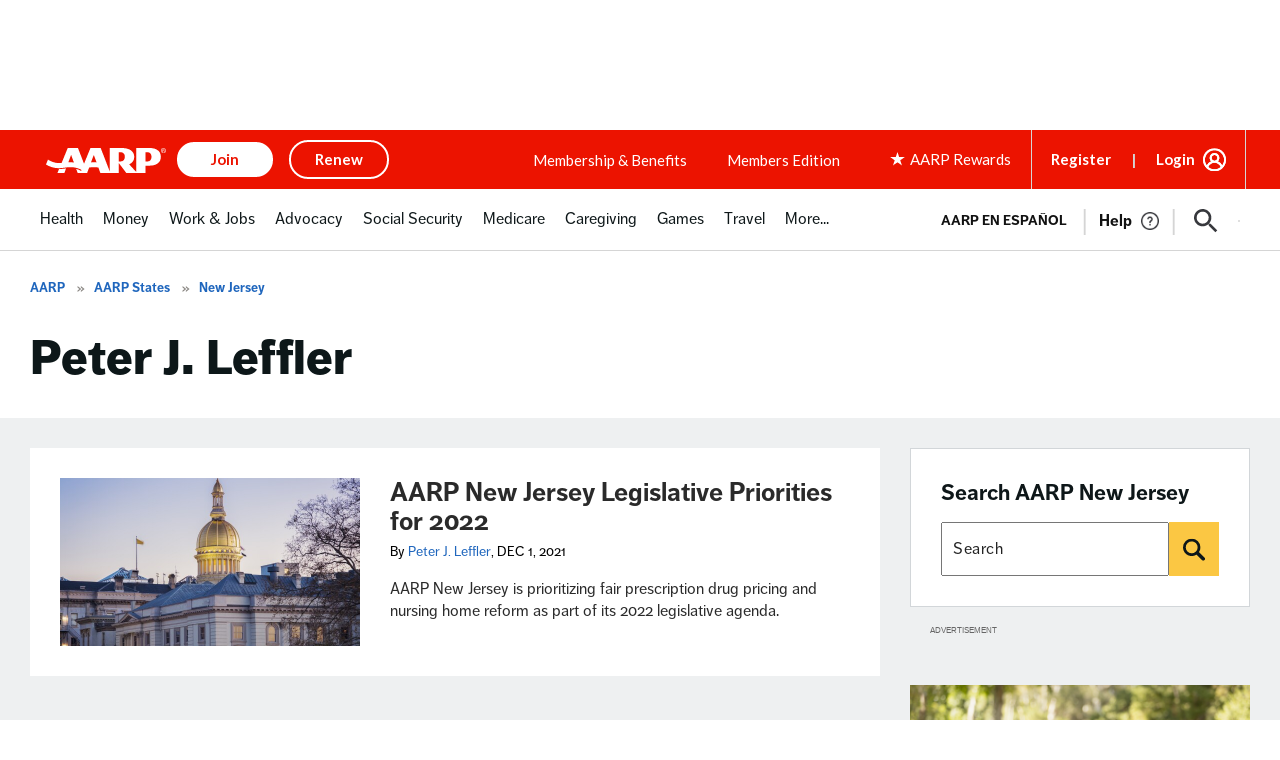

--- FILE ---
content_type: text/html; charset=utf-8
request_url: https://www.google.com/recaptcha/api2/aframe
body_size: 266
content:
<!DOCTYPE HTML><html><head><meta http-equiv="content-type" content="text/html; charset=UTF-8"></head><body><script nonce="P1UzPr5gqM2-09DcozNrYA">/** Anti-fraud and anti-abuse applications only. See google.com/recaptcha */ try{var clients={'sodar':'https://pagead2.googlesyndication.com/pagead/sodar?'};window.addEventListener("message",function(a){try{if(a.source===window.parent){var b=JSON.parse(a.data);var c=clients[b['id']];if(c){var d=document.createElement('img');d.src=c+b['params']+'&rc='+(localStorage.getItem("rc::a")?sessionStorage.getItem("rc::b"):"");window.document.body.appendChild(d);sessionStorage.setItem("rc::e",parseInt(sessionStorage.getItem("rc::e")||0)+1);localStorage.setItem("rc::h",'1769033967996');}}}catch(b){}});window.parent.postMessage("_grecaptcha_ready", "*");}catch(b){}</script></body></html>